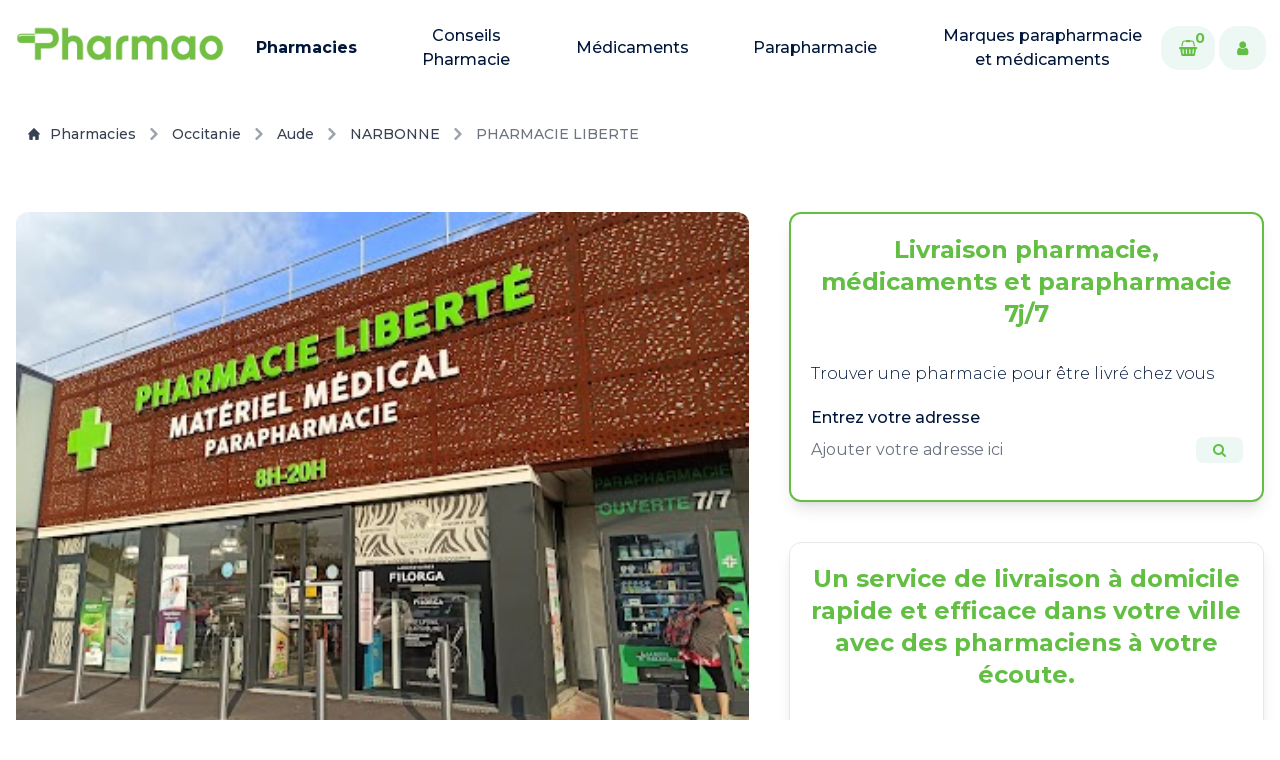

--- FILE ---
content_type: text/html; charset=UTF-8
request_url: https://www.pharmao.fr/pharmacies/occitanie/aude/narbonne/pharmacie-liberte
body_size: 11434
content:
<!doctype html>
<html lang="en">

<head>
    <meta charset="utf-8">
    <meta name="viewport" content="width=device-width, initial-scale=1">
    
        <meta name="robots" content="index, follow">
    
    <meta http-equiv="X-UA-Compatible" content="IE=edge">
    <meta name="language" content="English">

    <link rel="stylesheet" href="https://cdnjs.cloudflare.com/ajax/libs/font-awesome/4.7.0/css/font-awesome.min.css">

    <!-- google fonts -->
    <link rel="preconnect" href="https://fonts.googleapis.com">
    <link rel="preconnect" href="https://fonts.gstatic.com" crossorigin>
    <link href="https://fonts.googleapis.com/css2?family=Montserrat:ital,wght@0,100..900;1,100..900&display=swap" rel="stylesheet">

    <script src="https://ajax.googleapis.com/ajax/libs/jquery/3.2.1/jquery.min.js"></script>
    
    
    <!-- <link rel="apple-touch-icon" sizes="180x180" href="/assets/favicons/apple-touch-icon.png">
<link rel="icon" type="image/png" sizes="32x32" href="/assets/favicons/favicon-32x32.png">
<link rel="icon" type="image/png" sizes="16x16" href="/assets/favicons/favicon-16x16.png"> -->

<link rel="icon" type="image/png" sizes="16x16" href="/assets/favicons/pharmao/favicon.png">
<link rel="manifest" href="/site.webmanifest">

    <title>
    
        
    PHARMACIE LIBERTE NARBONNE | Livraison de médicaments et parapharmacie

    
</title>

<meta property="og:type" content="website" />


    <meta name="description" content="
    Commander et faites vous livrer avec PHARMACIE LIBERTE Adresse: 91 AVENUE DU GENERAL LECLERC; 11100 NARBONNE
">








 







    <meta property="og:site_name" content="Pharmao_vitrine" />


<meta property="og:locale" content="en_US" />


    <meta name="twitter:card" content="summary_large_image" />
    
    
    


    
    <link rel="preload" as="style" href="https://www.pharmao.fr/build/assets/tailwind-d54b0a0c.css" /><link rel="preload" as="style" href="https://www.pharmao.fr/build/assets/site-6c527891.css" /><link rel="preload" as="style" href="https://www.pharmao.fr/build/assets/custom-fd4f644c.css" /><link rel="modulepreload" href="https://www.pharmao.fr/build/assets/site-834d4e80.js" /><link rel="stylesheet" href="https://www.pharmao.fr/build/assets/tailwind-d54b0a0c.css" /><link rel="stylesheet" href="https://www.pharmao.fr/build/assets/site-6c527891.css" /><link rel="stylesheet" href="https://www.pharmao.fr/build/assets/custom-fd4f644c.css" /><script type="module" src="https://www.pharmao.fr/build/assets/site-834d4e80.js"></script>

    
        <script type="text/javascript">
            (function(c,l,a,r,i,t,y){
                c[a]=c[a]||function(){(c[a].q=c[a].q||[]).push(arguments)};
                t=l.createElement(r);t.async=1;t.src="https://www.clarity.ms/tag/"+i;
                y=l.getElementsByTagName(r)[0];y.parentNode.insertBefore(t,y);
            })(window, document, "clarity", "script", "lvfopbnh7l");
        </script>
    
    


    
        
    
    <style>

    </style>
</head>

<body class="flex flex-col justify-between min-h-screen font-body antialiased ">
    <div id="msg-alert-modal" class="hidden relative z-10" aria-labelledby="modal-title" role="dialog" aria-modal="true">

  <div class="fixed inset-0 bg-gray-500 bg-opacity-75 transition-opacity" aria-hidden="true"></div>

  <div class="fixed inset-0 z-10 w-screen overflow-y-auto">
    <div class="flex min-h-full items-end justify-center p-4 text-center sm:items-center sm:p-0">
      <div class="relative transform overflow-hidden rounded-lg bg-white text-left shadow-xl transition-all sm:my-8 sm:w-full sm:max-w-lg">
        
        <svg class="absolute right-3 top-3 h-5 w-5" fill="none" viewBox="0 0 24 24" stroke-width="1.5" stroke="currentColor" aria-hidden="true" onclick="$(`#msg-alert-modal`).hide();">
            <path stroke-linecap="round" stroke-linejoin="round" d="M6 18L18 6M6 6l12 12" />
        </svg>

        <div class="bg-white px-4 pb-4 pt-5 sm:p-6 sm:pb-4">
          <div class="sm:flex sm:items-start">
            
            <div class="mt-3 text-center sm:ml-4 sm:mt-0 sm:text-left">
              <div class="message mt-2">
                                                      </div>
            </div>
          </div>
        </div>

      </div>
    </div>
  </div>
</div>


    


<div class=" sticky top-0 z-50 transition ease-in-out duration-300"  x-data="{ isTop: $persist(false) }"
    :class="{ 'bg-white/90 backdrop-blur lg:bg-white/70 lg:backdrop-blur-md': isTop, 'bg-transparent': !isTop }"
    @scroll.window="isTop = (window.pageYOffset < 50) ? false : true" >
    <nav x-data="{ isOpen: false }" aria-labelledby="nav-heading" :aria-expanded="isOpen"
        class="container flex flex-wrap items-center py-6" :class="{ 'bg-white': isOpen }" @click.away="isOpen = false">

        
        <a class="xl:hidden" aria-label="logo" href="/">
            
                <img class="object-cover w-auto h-9"  height="100%" width="100%" src="/assets/cropped-logo_pharmao_seule-2048x434-(1).png" alt="logo">
            
        </a>

        
        <button :aria-expanded="isOpen" aria-controls="nav-list" aria-label="toggle menu" @click="isOpen = !isOpen"
            type="button" class="xl:hidden block px-2 ml-auto text-dark-900 focus:outline-none">
            <svg class="w-8 h-8 fill-current" xmlns="http://www.w3.org/2000/svg" viewBox="0 0 24 24"> <path x-show.transition="!isOpen" d="M3 8H21C21.2652 8 21.5196 7.89464 21.7071 7.70711C21.8946 7.51957 22 7.26522 22 7C22 6.73478 21.8946 6.48043 21.7071 6.29289C21.5196 6.10536 21.2652 6 21 6H3C2.73478 6 2.48043 6.10536 2.29289 6.29289C2.10536 6.48043 2 6.73478 2 7C2 7.26522 2.10536 7.51957 2.29289 7.70711C2.48043 7.89464 2.73478 8 3 8V8ZM21 16H3C2.73478 16 2.48043 16.1054 2.29289 16.2929C2.10536 16.4804 2 16.7348 2 17C2 17.2652 2.10536 17.5196 2.29289 17.7071C2.48043 17.8946 2.73478 18 3 18H21C21.2652 18 21.5196 17.8946 21.7071 17.7071C21.8946 17.5196 22 17.2652 22 17C22 16.7348 21.8946 16.4804 21.7071 16.2929C21.5196 16.1054 21.2652 16 21 16ZM21 11H3C2.73478 11 2.48043 11.1054 2.29289 11.2929C2.10536 11.4804 2 11.7348 2 12C2 12.2652 2.10536 12.5196 2.29289 12.7071C2.48043 12.8946 2.73478 13 3 13H21C21.2652 13 21.5196 12.8946 21.7071 12.7071C21.8946 12.5196 22 12.2652 22 12C22 11.7348 21.8946 11.4804 21.7071 11.2929C21.5196 11.1054 21.2652 11 21 11Z" /> <path x-show="isOpen" d="M12 2C6.49 2 2 6.49 2 12C2 17.51 6.49 22 12 22C17.51 22 22 17.51 22 12C22 6.49 17.51 2 12 2ZM15.36 14.3C15.65 14.59 15.65 15.07 15.36 15.36C15.21 15.51 15.02 15.58 14.83 15.58C14.64 15.58 14.45 15.51 14.3 15.36L12 13.06L9.7 15.36C9.55 15.51 9.36 15.58 9.17 15.58C8.98 15.58 8.79 15.51 8.64 15.36C8.35 15.07 8.35 14.59 8.64 14.3L10.94 12L8.64 9.7C8.35 9.41 8.35 8.93 8.64 8.64C8.93 8.35 9.41 8.35 9.7 8.64L12 10.94L14.3 8.64C14.59 8.35 15.07 8.35 15.36 8.64C15.65 8.93 15.65 9.41 15.36 9.7L13.06 12L15.36 14.3Z" /> </svg>
        </button>

        
        <div class="w-full grow xl:flex hidden xl:items-center xl:w-auto" :class="{ 'block': isOpen, 'hidden': !isOpen }">
            
            <a class="xl:block hidden mr-5" aria-label="logo" href="/">
                
                    <img class="object-cover w-auto xl:h-11 h-9"  height="100%" width="100%" src="/assets/cropped-logo_pharmao_seule-2048x434-(1).png" alt="logo">
                
            </a>

            <ul id="nav-list"
                class="justify-center items-center flex-1 pt-3 space-y-5 xl:space-y-0 xl:pt-0 list-reset xl:flex xl:space-x-10">
                
                    
                        <li>
                            <a class="flex flex-col font-heading text-center mx-3 mt-10 text-xl xl:text-base xl:my-0 border-b-2 pb-5 xl:border-0 xl:p-0 text-dark-950 font-bold"
                                href="/pharmacies" aria-label="Pharmacies" :class="isTop && '!text-dark-950'"
                                @click="isOpen = false">
                                Pharmacies
                            </a>
                        </li>
                    
                
                    
                        <li>
                            <a class="flex flex-col font-heading text-center mx-3 mt-10 text-xl xl:text-base xl:my-0 border-b-2 pb-5 xl:border-0 xl:p-0 text-dark-950 font-medium"
                                href="/conseil_pharmacie" aria-label="Conseils Pharmacie" :class="isTop && '!text-dark-950'"
                                @click="isOpen = false">
                                Conseils Pharmacie
                            </a>
                        </li>
                    
                
                    
                        <li>
                            <a class="flex flex-col font-heading text-center mx-3 mt-10 text-xl xl:text-base xl:my-0 border-b-2 pb-5 xl:border-0 xl:p-0 text-dark-950 font-medium"
                                href="/medicament" aria-label="Médicaments" :class="isTop && '!text-dark-950'"
                                @click="isOpen = false">
                                Médicaments
                            </a>
                        </li>
                    
                
                    
                        <li>
                            <a class="flex flex-col font-heading text-center mx-3 mt-10 text-xl xl:text-base xl:my-0 border-b-2 pb-5 xl:border-0 xl:p-0 text-dark-950 font-medium"
                                href="/parapharmacie" aria-label="Parapharmacie" :class="isTop && '!text-dark-950'"
                                @click="isOpen = false">
                                Parapharmacie
                            </a>
                        </li>
                    
                
                    
                        <li>
                            <a class="flex flex-col font-heading text-center mx-3 mt-10 text-xl xl:text-base xl:my-0 border-b-2 pb-5 xl:border-0 xl:p-0 text-dark-950 font-medium"
                                href="/marque" aria-label="Marques parapharmacie et médicaments" :class="isTop && '!text-dark-950'"
                                @click="isOpen = false">
                                Marques parapharmacie et médicaments
                            </a>
                        </li>
                    
                
            </ul>

            
                
            
                
            
                
            
                
            
                
            

            

            <div class="flex md:pl-2 max-lg:ml-3 max-lg:mt-12 max-lg:mb-6">
                <a class="relative px-4 py-3 mr-2 rounded-2xl font-bold font-heading inline-flex items-center justify-center transition-all duration-300 ease-in-out text-brand-950 bg-dark-90 ring-2 ring-brand-200 hover:ring-brand-950"
                    href="#!" aria-label="Cart">
                    <i class="fa fa-shopping-basket fa-md text-brand-950" aria-hidden="true"></i>
                    <span class="absolute top-0 right-2 text-sm">0</span>
                </a>
                <a class="px-4 py-3 rounded-2xl font-bold font-heading inline-flex items-center justify-center transition-all duration-300 ease-in-out text-brand-950 bg-dark-90 ring-2 ring-brand-200 hover:ring-brand-950"
                    href="https://www.pharmao.fr/login" aria-label="User">
                    <i class="fa fa-user fa-md text-brand-950" aria-hidden="true"></i>
                </a>
            </div>
        </div>
    </nav>
</div>
    










<nav class="flex" aria-label="Breadcrumb">
    <ol class="lg:flex items-center space-x-1 md:space-x-2 rtl:space-x-reverse p-7">
        <li class="inline-flex items-center">
            <a href="https://www.pharmao.fr/pharmacies" class="inline-flex items-center text-sm font-medium text-gray-700 hover:text-brand-950 dark:text-gray-400 dark:hover:text-white">
            <svg class="w-3 h-3 me-2.5" aria-hidden="true" xmlns="http://www.w3.org/2000/svg" fill="currentColor" viewBox="0 0 20 20">
                <path d="m19.707 9.293-2-2-7-7a1 1 0 0 0-1.414 0l-7 7-2 2a1 1 0 0 0 1.414 1.414L2 10.414V18a2 2 0 0 0 2 2h3a1 1 0 0 0 1-1v-4a1 1 0 0 1 1-1h2a1 1 0 0 1 1 1v4a1 1 0 0 0 1 1h3a2 2 0 0 0 2-2v-7.586l.293.293a1 1 0 0 0 1.414-1.414Z"/>
            </svg>
                Pharmacies
            </a>
        </li>
        <li>
            <div class="flex items-center">
                <svg class="rtl:rotate-180 w-3 h-3 text-gray-400 mx-1" aria-hidden="true" xmlns="http://www.w3.org/2000/svg" fill="none" viewBox="0 0 6 10">
                    <path stroke="currentColor" stroke-linecap="round" stroke-linejoin="round" stroke-width="2" d="m1 9 4-4-4-4"/>
                </svg>
                <a href="https://www.pharmao.fr/pharmacies/occitanie" class="ms-1 text-sm font-medium text-gray-700 hover:text-brand-950 md:ms-2 dark:text-gray-400 dark:hover:text-white">
                    Occitanie
                </a>
            </div>
        </li>
        <li>
            <div class="flex items-center">
                <svg class="rtl:rotate-180 w-3 h-3 text-gray-400 mx-1" aria-hidden="true" xmlns="http://www.w3.org/2000/svg" fill="none" viewBox="0 0 6 10">
                    <path stroke="currentColor" stroke-linecap="round" stroke-linejoin="round" stroke-width="2" d="m1 9 4-4-4-4"/>
                </svg>
                <a href="https://www.pharmao.fr/pharmacies/occitanie/aude" class="ms-1 text-sm font-medium text-gray-700 hover:text-brand-950 md:ms-2 dark:text-gray-400 dark:hover:text-white">
                    Aude
                </a>
            </div>
        </li>
        <li>
            <div class="flex items-center">
                <svg class="rtl:rotate-180 w-3 h-3 text-gray-400 mx-1" aria-hidden="true" xmlns="http://www.w3.org/2000/svg" fill="none" viewBox="0 0 6 10">
                    <path stroke="currentColor" stroke-linecap="round" stroke-linejoin="round" stroke-width="2" d="m1 9 4-4-4-4"/>
                </svg>
                <a href="https://www.pharmao.fr/pharmacies/occitanie/aude/narbonne" class="ms-1 text-sm font-medium text-gray-700 hover:text-brand-950 md:ms-2 dark:text-gray-400 dark:hover:text-white">
                    NARBONNE
                </a>
            </div>
        </li>

        <li aria-current="page">
            <div class="flex items-center">
                <svg class="rtl:rotate-180 w-3 h-3 text-gray-400 mx-1" aria-hidden="true" xmlns="http://www.w3.org/2000/svg" fill="none" viewBox="0 0 6 10">
                    <path stroke="currentColor" stroke-linecap="round" stroke-linejoin="round" stroke-width="2" d="m1 9 4-4-4-4"/>
                </svg>
                <span class="ms-1 text-sm font-medium text-gray-500 md:ms-2 dark:text-gray-400">
                    PHARMACIE LIBERTE
                </span>
            </div>
        </li>
    </ol>
</nav>

<div class="container pt-10">
    <div class="grid lg:grid-cols-5 gap-10">
        <div class="lg:col-span-3">
            
            <div class="lg:min-h-[400px]">
                <!-- <img class="object-cover w-full rounded-xl aspect-video" src="/assets/grande-pharmacie-saint-sorlin-1-1-1.jpg" alt=""> -->
                <img class="object-cover w-full rounded-xl aspect-video" fetchpriority="high" src="https://annuaire.pharmao.fr/img/pharmacies/1312.jpg" alt="" height="100%" width="100%">
                
                <h1 class="font-bold font-heading text-3xl md:text-4xl lg:text-5xl leading-10 lg:leading-[56px] text-brand-950 my-6">
                    PHARMACIE LIBERTE NARBONNE
                </h1>

                

            </div>
            
            
                <div class="p-10 rounded-xl shadow-lg">
                    <h2 class="font-bold font-heading [&>i]:font-sans [&>i]:font-medium text-[28px] md:text-3xl leading-10 text-dark-950 my-6">
                        Présentation de la pharmacie :
                    </h2>
                    Bienvenue à la Pharmacie Liberté . La pharmacie propose une large variété de produits de phytothérapie, de
              parapharmacie, d'aromathérapie, de médicaments (homéopathie ainsi que des produits
              vétérinaires, médicaments sur ordonnance ou non) au prix le plus bas. <br /><br />
               L'objectif de notre pharmacie est de rendre la santé accessible à tous avec trois engagements
              principaux : des prix abordables tous les jours sur la parapharmacie, un large choix de produits
              pour trouver le bon produit et garantir la disponibilité des médicaments prescrits par les médecins
              et enfin la qualité de nos conseils pour vous fournir le meilleur service possible en tant que
              pharmaciens. <br /><br />
               Visitez notre site web pour obtenir nos coordonnées ainsi que les horaires de l’officine et autres
              services comme: Scan de l’ordonnance, Click&Collect, matériel médical, livraison de
              médicaments à domicile, vaccination, téléconsultation.... <br />
               Notre site vous propose tout ce que nous vendons au prix le plus bas : les plus grandes marques
              de dermatologie, comme Avène, La Roche Posay, Uriage, Bioderma, des produits cosmétiques et
              de beauté comme Nuxe, Caudalie, Lierac, Filorga, un large choix de compléments alimentaires
              d'hygiène, de régime et de minceur, des produits pour les mamans et les bébés : pansements de
              premiers soins et masques chirurgicaux, anti-moustiques... Précurseur du bien-être et de la santé,
              vous trouverez également un vaste choix de produits biologiques et naturels tels que Cattier,
              Weleda, Sanoflore. Notre équipe de pharmaciens est toujours à votre disposition pour vous aider.
                </div>
            

            
                <div class="p-10 rounded-xl shadow-lg mt-10">
                    <h2 class="font-bold font-heading [&>i]:font-sans [&>i]:font-medium text-[28px] md:text-3xl leading-10 text-dark-950 my-6">
                        Equipe de pharmaciens :
                    </h2>
                    Michel Gamundi, Laurie Alexa Julie Lissarre, Claire Emma Berthe Cassafieres
                </div>
            

            <div class="grid md:grid-cols-2 gap-10 pt-10">
                <div class="rounded-xl shadow-lg p-5">
                    <p class="font-bold font-heading [&>i]:font-sans [&>i]:font-medium text-xl leading-6 text-dark-950 my-6">
                        Adresse :
                    </p>
                    <p class="text-sm">
                        91 AVENUE DU GENERAL LECLERC; 11100 NARBONNE
                    </p>
                </div>

                <div class="rounded-xl shadow-lg p-5">
                    <p class="font-bold font-heading [&>i]:font-sans [&>i]:font-medium text-xl leading-6 text-dark-950 my-6">
                        Information :
                    </p>
                    <div class="mb-2">
                        <p class="font-body text-sm leading-[22px] text-dark-950 font-medium">
Forme juridique :
</p>

                        <p class="text-sm">
                            Société d'exercice libéral par action simplifiée
                        </p>
                    </div>
                    <div class="flex items-center gap-3 mb-2">
                        <p class="font-body text-sm leading-[22px] text-dark-950 font-medium">
Siret :
</p>

                        <p class="text-sm">
                            33456805200024
                        </p>
                    </div>

                    <div class="flex items-center gap-3 mb-2">
                        <p class="font-body text-sm leading-[22px] text-dark-950 font-medium">
N° TVA Intra :
</p>

                        <p class="text-sm">
                            FR63334568052
                        </p>
                    </div>

                    <div class="flex items-center gap-3">
                        <p class="font-body text-sm leading-[22px] text-dark-950 font-medium">
Creation  :
</p>

                        <p class="text-sm">
                            30 octobre 2017
                        </p>
                    </div>
                </div>
            </div>
            <div class="grid md:grid-cols-2 gap-10 pt-10">
                <div class="rounded-xl shadow-lg p-5">
                    <p class="font-bold font-heading [&>i]:font-sans [&>i]:font-medium text-xl leading-6 text-dark-950 my-6">
                        Contact :
                    </p>

                    

                    <div class="flex items-center gap-3 mb-3">
                        <p class="font-body text-sm leading-[22px] text-dark-950 font-medium">
Tel :
</p>

                        <p class="text-sm">
                            0 46 84 22 51
                        </p>
                    </div>
                    
                    
                </div>

                
                    <div class="rounded-xl shadow-lg p-5">
                        <p class="font-bold font-heading [&>i]:font-sans [&>i]:font-medium text-xl leading-6 text-dark-950 my-6">
                            Services :
                        </p>
                        <p>
                            Accès PMR (parking, entrée adaptée) , livraison à domicile , livraison à domicile le jour même
                            Dépistage  Covid  -19

Téléconsultation

Bilan  de  médication
                        </p>
                    </div>
                
            </div>

            

            <div class="mt-10">
                <h2 class="font-bold font-heading [&>i]:font-sans [&>i]:font-medium text-[28px] md:text-3xl leading-10 text-dark-950 mb-10">
                    FAQ :
                </h2>
                <div>
                    
                        <div x-data="{ open: false }" x-cloak class="relative mb-8 ml-2 last:mb-0 bg-brand-200 rounded-2xl">
                            <button x-on:click="open = ! open"
                                class="flex items-center justify-between w-full p-3 text-lg font-medium text-left -translate-x-2 -translate-y-2 border bg-dark-90 text-dark-900 border-dark-900"
                                :class="open ? 'rounded-t-2xl' : 'rounded-2xl delay-500 duration-700'">
                                
                                Quelle est l’adresse de Pharmacie Liberté ?
                                
                                <svg class="w-5 h-5 duration-700 shrink-0 stroke-dark-950 ease-in-out transform" x-bind:class="open ? '-rotate-90' : 'rotate-90'" xmlns="http://www.w3.org/2000/svg" fill="none" viewBox="0 0 20 20"><path stroke-linecap="round" stroke-linejoin="round" stroke-miterlimit="10" stroke-width="1.5" d="m12.5 16.6-5.434-5.433a1.655 1.655 0 0 1 0-2.333L12.5 3.4"/></svg>
                            </button>
                    
                            <div x-cloak x-show="open" x-collapse.duration.600ms
                                class="w-full px-4 text-left -translate-x-2 -translate-y-2 bg-white border-b border-x border-dark-900 rounded-b-2xl">
                            
                                <p class="font-body text-base leading-[24px] text-dark-600 font-light py-3 mb-2">
L’adresse de Pharmacie Liberté 91 Avenue du General Leclerc;
 11100 Narbonne
</p>

                            </div>
                        </div>
                    
                    
                        <div x-data="{ open: false }" x-cloak class="relative mb-8 ml-2 last:mb-0 bg-brand-200 rounded-2xl">
                            <button x-on:click="open = ! open"
                                class="flex items-center justify-between w-full p-3 text-lg font-medium text-left -translate-x-2 -translate-y-2 border bg-dark-90 text-dark-900 border-dark-900"
                                :class="open ? 'rounded-t-2xl' : 'rounded-2xl delay-500 duration-700'">
                                
                                Quels sont les horaires d’ouverture de Pharmacie Liberté ?
                                
                                <svg class="w-5 h-5 duration-700 shrink-0 stroke-dark-950 ease-in-out transform" x-bind:class="open ? '-rotate-90' : 'rotate-90'" xmlns="http://www.w3.org/2000/svg" fill="none" viewBox="0 0 20 20"><path stroke-linecap="round" stroke-linejoin="round" stroke-miterlimit="10" stroke-width="1.5" d="m12.5 16.6-5.434-5.433a1.655 1.655 0 0 1 0-2.333L12.5 3.4"/></svg>
                            </button>
                    
                            <div x-cloak x-show="open" x-collapse.duration.600ms
                                class="w-full px-4 text-left -translate-x-2 -translate-y-2 bg-white border-b border-x border-dark-900 rounded-b-2xl">
                            
                                <p class="font-body text-base leading-[24px] text-dark-600 font-light py-3 mb-2">
Pharmacie Liberté est ouvert:<ul><li>Lundi : 08h30 - 20h00</li><li>Mardi : 08h30 - 20h00</li><li>Mercredi : 08h30 - 20h00</li><li>Vendredi : 08h30 - 20h00</li><li>Samedi : 09h00 - 16h30</li><li>Dimanche: </li></ul>
</p>

                            </div>
                        </div>
                    
                    
                        <div x-data="{ open: false }" x-cloak class="relative mb-8 ml-2 last:mb-0 bg-brand-200 rounded-2xl">
                            <button x-on:click="open = ! open"
                                class="flex items-center justify-between w-full p-3 text-lg font-medium text-left -translate-x-2 -translate-y-2 border bg-dark-90 text-dark-900 border-dark-900"
                                :class="open ? 'rounded-t-2xl' : 'rounded-2xl delay-500 duration-700'">
                                
                                Quels sont les services de la Pharmacie Liberté ?
                                
                                <svg class="w-5 h-5 duration-700 shrink-0 stroke-dark-950 ease-in-out transform" x-bind:class="open ? '-rotate-90' : 'rotate-90'" xmlns="http://www.w3.org/2000/svg" fill="none" viewBox="0 0 20 20"><path stroke-linecap="round" stroke-linejoin="round" stroke-miterlimit="10" stroke-width="1.5" d="m12.5 16.6-5.434-5.433a1.655 1.655 0 0 1 0-2.333L12.5 3.4"/></svg>
                            </button>
                    
                            <div x-cloak x-show="open" x-collapse.duration.600ms
                                class="w-full px-4 text-left -translate-x-2 -translate-y-2 bg-white border-b border-x border-dark-900 rounded-b-2xl">
                            
                                <p class="font-body text-base leading-[24px] text-dark-600 font-light py-3 mb-2">

</p>

                            </div>
                        </div>
                    
                    
                        <div x-data="{ open: false }" x-cloak class="relative mb-8 ml-2 last:mb-0 bg-brand-200 rounded-2xl">
                            <button x-on:click="open = ! open"
                                class="flex items-center justify-between w-full p-3 text-lg font-medium text-left -translate-x-2 -translate-y-2 border bg-dark-90 text-dark-900 border-dark-900"
                                :class="open ? 'rounded-t-2xl' : 'rounded-2xl delay-500 duration-700'">
                                
                                Est-ce que la Pharmacie Liberté propose la livraison de médicaments à domicile ?
                                
                                <svg class="w-5 h-5 duration-700 shrink-0 stroke-dark-950 ease-in-out transform" x-bind:class="open ? '-rotate-90' : 'rotate-90'" xmlns="http://www.w3.org/2000/svg" fill="none" viewBox="0 0 20 20"><path stroke-linecap="round" stroke-linejoin="round" stroke-miterlimit="10" stroke-width="1.5" d="m12.5 16.6-5.434-5.433a1.655 1.655 0 0 1 0-2.333L12.5 3.4"/></svg>
                            </button>
                    
                            <div x-cloak x-show="open" x-collapse.duration.600ms
                                class="w-full px-4 text-left -translate-x-2 -translate-y-2 bg-white border-b border-x border-dark-900 rounded-b-2xl">
                            
                                <p class="font-body text-base leading-[24px] text-dark-600 font-light py-3 mb-2">
Oui, la Pharmacie Liberté propose la livraison de médicaments à domicile, vous pouvez les contacter par téléphone pour leur demander s’ils peuvent vous livrer à domicile avec Pharmao.
</p>

                            </div>
                        </div>
                    
                    
                        <div x-data="{ open: false }" x-cloak class="relative mb-8 ml-2 last:mb-0 bg-brand-200 rounded-2xl">
                            <button x-on:click="open = ! open"
                                class="flex items-center justify-between w-full p-3 text-lg font-medium text-left -translate-x-2 -translate-y-2 border bg-dark-90 text-dark-900 border-dark-900"
                                :class="open ? 'rounded-t-2xl' : 'rounded-2xl delay-500 duration-700'">
                                
                                Comment se faire livrer des médicaments à domicile ?
                                
                                <svg class="w-5 h-5 duration-700 shrink-0 stroke-dark-950 ease-in-out transform" x-bind:class="open ? '-rotate-90' : 'rotate-90'" xmlns="http://www.w3.org/2000/svg" fill="none" viewBox="0 0 20 20"><path stroke-linecap="round" stroke-linejoin="round" stroke-miterlimit="10" stroke-width="1.5" d="m12.5 16.6-5.434-5.433a1.655 1.655 0 0 1 0-2.333L12.5 3.4"/></svg>
                            </button>
                    
                            <div x-cloak x-show="open" x-collapse.duration.600ms
                                class="w-full px-4 text-left -translate-x-2 -translate-y-2 bg-white border-b border-x border-dark-900 rounded-b-2xl">
                            
                                <p class="font-body text-base leading-[24px] text-dark-600 font-light py-3 mb-2">
La Pharmacie Liberté préparera votre commande puis un livreur Pharmao viendra vous livrer directement à votre domicile.
</p>

                            </div>
                        </div>
                    
                    
                        <div x-data="{ open: false }" x-cloak class="relative mb-8 ml-2 last:mb-0 bg-brand-200 rounded-2xl">
                            <button x-on:click="open = ! open"
                                class="flex items-center justify-between w-full p-3 text-lg font-medium text-left -translate-x-2 -translate-y-2 border bg-dark-90 text-dark-900 border-dark-900"
                                :class="open ? 'rounded-t-2xl' : 'rounded-2xl delay-500 duration-700'">
                                
                                Quels sont les moyens de paiement acceptés par Pharmacie Liberté ?
                                
                                <svg class="w-5 h-5 duration-700 shrink-0 stroke-dark-950 ease-in-out transform" x-bind:class="open ? '-rotate-90' : 'rotate-90'" xmlns="http://www.w3.org/2000/svg" fill="none" viewBox="0 0 20 20"><path stroke-linecap="round" stroke-linejoin="round" stroke-miterlimit="10" stroke-width="1.5" d="m12.5 16.6-5.434-5.433a1.655 1.655 0 0 1 0-2.333L12.5 3.4"/></svg>
                            </button>
                    
                            <div x-cloak x-show="open" x-collapse.duration.600ms
                                class="w-full px-4 text-left -translate-x-2 -translate-y-2 bg-white border-b border-x border-dark-900 rounded-b-2xl">
                            
                                <p class="font-body text-base leading-[24px] text-dark-600 font-light py-3 mb-2">
La Pharmacie Liberté accepte les moyens de paiements suivants: Chèque, espèces et carte bancaire.
</p>

                            </div>
                        </div>
                    
                    
                        <div x-data="{ open: false }" x-cloak class="relative mb-8 ml-2 last:mb-0 bg-brand-200 rounded-2xl">
                            <button x-on:click="open = ! open"
                                class="flex items-center justify-between w-full p-3 text-lg font-medium text-left -translate-x-2 -translate-y-2 border bg-dark-90 text-dark-900 border-dark-900"
                                :class="open ? 'rounded-t-2xl' : 'rounded-2xl delay-500 duration-700'">
                                
                                Est-ce que la Pharmacie Liberté accepte la carte vitale ?
                                
                                <svg class="w-5 h-5 duration-700 shrink-0 stroke-dark-950 ease-in-out transform" x-bind:class="open ? '-rotate-90' : 'rotate-90'" xmlns="http://www.w3.org/2000/svg" fill="none" viewBox="0 0 20 20"><path stroke-linecap="round" stroke-linejoin="round" stroke-miterlimit="10" stroke-width="1.5" d="m12.5 16.6-5.434-5.433a1.655 1.655 0 0 1 0-2.333L12.5 3.4"/></svg>
                            </button>
                    
                            <div x-cloak x-show="open" x-collapse.duration.600ms
                                class="w-full px-4 text-left -translate-x-2 -translate-y-2 bg-white border-b border-x border-dark-900 rounded-b-2xl">
                            
                                <p class="font-body text-base leading-[24px] text-dark-600 font-light py-3 mb-2">
Oui, la Pharmacie Liberté accepte la carte vitale.
</p>

                            </div>
                        </div>
                    
                    
                        <div x-data="{ open: false }" x-cloak class="relative mb-8 ml-2 last:mb-0 bg-brand-200 rounded-2xl">
                            <button x-on:click="open = ! open"
                                class="flex items-center justify-between w-full p-3 text-lg font-medium text-left -translate-x-2 -translate-y-2 border bg-dark-90 text-dark-900 border-dark-900"
                                :class="open ? 'rounded-t-2xl' : 'rounded-2xl delay-500 duration-700'">
                                
                                Quelles sont les langues parlées par la Pharmacie Liberté ?
                                
                                <svg class="w-5 h-5 duration-700 shrink-0 stroke-dark-950 ease-in-out transform" x-bind:class="open ? '-rotate-90' : 'rotate-90'" xmlns="http://www.w3.org/2000/svg" fill="none" viewBox="0 0 20 20"><path stroke-linecap="round" stroke-linejoin="round" stroke-miterlimit="10" stroke-width="1.5" d="m12.5 16.6-5.434-5.433a1.655 1.655 0 0 1 0-2.333L12.5 3.4"/></svg>
                            </button>
                    
                            <div x-cloak x-show="open" x-collapse.duration.600ms
                                class="w-full px-4 text-left -translate-x-2 -translate-y-2 bg-white border-b border-x border-dark-900 rounded-b-2xl">
                            
                                <p class="font-body text-base leading-[24px] text-dark-600 font-light py-3 mb-2">
Les langues qui peuvent être parlées avec la Pharmacie Liberté sont les suivantes: Français et Anglais.
</p>

                            </div>
                        </div>
                    
                    
                        <div x-data="{ open: false }" x-cloak class="relative mb-8 ml-2 last:mb-0 bg-brand-200 rounded-2xl">
                            <button x-on:click="open = ! open"
                                class="flex items-center justify-between w-full p-3 text-lg font-medium text-left -translate-x-2 -translate-y-2 border bg-dark-90 text-dark-900 border-dark-900"
                                :class="open ? 'rounded-t-2xl' : 'rounded-2xl delay-500 duration-700'">
                                
                                Est-ce que la Pharmacie Liberté accepte des nouveaux patients ?
                                
                                <svg class="w-5 h-5 duration-700 shrink-0 stroke-dark-950 ease-in-out transform" x-bind:class="open ? '-rotate-90' : 'rotate-90'" xmlns="http://www.w3.org/2000/svg" fill="none" viewBox="0 0 20 20"><path stroke-linecap="round" stroke-linejoin="round" stroke-miterlimit="10" stroke-width="1.5" d="m12.5 16.6-5.434-5.433a1.655 1.655 0 0 1 0-2.333L12.5 3.4"/></svg>
                            </button>
                    
                            <div x-cloak x-show="open" x-collapse.duration.600ms
                                class="w-full px-4 text-left -translate-x-2 -translate-y-2 bg-white border-b border-x border-dark-900 rounded-b-2xl">
                            
                                <p class="font-body text-base leading-[24px] text-dark-600 font-light py-3 mb-2">
Oui, la Pharmacie Liberté accepte des nouveaux patients.
</p>

                            </div>
                        </div>
                    
                    
                        <div x-data="{ open: false }" x-cloak class="relative mb-8 ml-2 last:mb-0 bg-brand-200 rounded-2xl">
                            <button x-on:click="open = ! open"
                                class="flex items-center justify-between w-full p-3 text-lg font-medium text-left -translate-x-2 -translate-y-2 border bg-dark-90 text-dark-900 border-dark-900"
                                :class="open ? 'rounded-t-2xl' : 'rounded-2xl delay-500 duration-700'">
                                
                                Est-ce que la Pharmacie Liberté propose la téléconsultation et pour quels motifs ?
                                
                                <svg class="w-5 h-5 duration-700 shrink-0 stroke-dark-950 ease-in-out transform" x-bind:class="open ? '-rotate-90' : 'rotate-90'" xmlns="http://www.w3.org/2000/svg" fill="none" viewBox="0 0 20 20"><path stroke-linecap="round" stroke-linejoin="round" stroke-miterlimit="10" stroke-width="1.5" d="m12.5 16.6-5.434-5.433a1.655 1.655 0 0 1 0-2.333L12.5 3.4"/></svg>
                            </button>
                    
                            <div x-cloak x-show="open" x-collapse.duration.600ms
                                class="w-full px-4 text-left -translate-x-2 -translate-y-2 bg-white border-b border-x border-dark-900 rounded-b-2xl">
                            
                                <p class="font-body text-base leading-[24px] text-dark-600 font-light py-3 mb-2">
Oui, la Pharmacie Liberté propose la téléconsultation pour les motifs suivants: Consultation vidéo de nouveaux patients, Consultation vidéo pour le suivi des patients.
</p>

                            </div>
                        </div>
                    
                </div>
            </div>
        </div>

        <div class="lg:col-span-2 rounded-xl">
            
            <div class="sticky top-24">
                <div class="rounded-xl border-2 border-brand-950 shadow-lg p-5 min-h-[290px]">
                    <p class="font-bold font-heading [&>i]:font-sans [&>i]:font-medium text-2xl leading-8 text-brand-950 text-center mb-5">
                        Livraison pharmacie, médicaments et parapharmacie 7j/7
                    </p>

                    <p class="font-body text-base leading-[24px] text-dark-950 font-light py-3 mb-2">
Trouver une pharmacie pour être livré chez vous
</p>


                    <form id="search-address">
                        <p class="font-body text-base leading-[24px] text-dark-950 font-medium mb-2">
Entrez votre adresse
</p>

                        <div class="form-group relative">
                            <input type="hidden" name="place_id" />

                            <input type="text" autocomplete="off" name="address_search"
                                class="block w-full border-1 border-gray-300 rounded focus:ring-1 focus:ring-brand-950 focus:border-brand-950"
                                required placeholder="Ajouter votre adresse ici" />
                            <div class="absolute inset-y-0 right-0">
                                <button type="button" id="btn-search-address" class="flex items-center h-full rounded-md border-0 py-0 px-4 cursor-pointer sm:text-sm transition-all duration-300 ease-in-out text-brand-950 bg-dark-90 ring-1 ring-brand-200 hover:ring-brand-950">
                                        <i class="fa fa-search"></i>
                                </button>
                            </div>
        
                            <table class="table absolute">
                                <tbody id="address-rows">
        
                                </tbody>
                            </table>
                        </div>
                    </form>

                    
                </div>
    
                <div class="rounded-xl border shadow-lg mt-10 p-5 min-h-[480px]">
                    <p class="font-bold font-heading [&>i]:font-sans [&>i]:font-medium text-2xl leading-8 text-brand-950 text-center mb-5">
                        Un service de livraison à domicile rapide et efficace dans votre ville avec des pharmaciens à votre écoute.
                    </p>

                    <div class="flex justify-center">
                        <img class="h-[210px] w-[200px]" height="100%" width="100%" src="/assets/images/pharmao/web_app_qr.png" alt="app-qr">
                    </div>

                    <div class="mt-10">
                        <div class="flex gap-2 justify-center ">
                            <a href="https://apps.apple.com/fr/app/pharmao-livraison-pharmacie/id700889213" target="_blank">
                                <img src="/assets/images/pharmao/appstore-2-x.png" alt="ios-img" height="100%" width="100%">
                            </a>
                            <a href="https://play.google.com/store/apps/details?id=fr.france.pharmao" target="_blank">
                                <img src="/assets/images/pharmao/google-play-2-x.png" alt="android-img" height="100%" width="100%">
                            </a>
                        </div>
                    </div>               
                </div>
            </div>
        </div>
    </div>

    <div class="pt-20">
        <h2 class="font-bold font-heading [&>i]:font-sans [&>i]:font-medium text-3xl md:text-4xl lg:text-5xl leading-10 lg:leading-[56px] text-brand-950 text-center mb-6 border rounded bg-white p-5">
    Autres régions
</h2>

        <div class="text-start">
            
                <a href="/pharmacies/auvergne-rhone-alpes" target="" class="px-8 py-3 rounded-2xl font-bold font-heading inline-flex items-center justify-center transition-all duration-300 ease-in-out text-brand-950 bg-dark-90 ring-2 ring-brand-200 hover:ring-brand-950 m-2">
        <h2>Pharmacies Auvergne-Rhône-Alpes</h2>
    </a>

            
                <a href="/pharmacies/bourgogne-franche-comte" target="" class="px-8 py-3 rounded-2xl font-bold font-heading inline-flex items-center justify-center transition-all duration-300 ease-in-out text-brand-950 bg-dark-90 ring-2 ring-brand-200 hover:ring-brand-950 m-2">
        <h2>Pharmacies Bourgogne-Franche-Comté</h2>
    </a>

            
                <a href="/pharmacies/grand-est" target="" class="px-8 py-3 rounded-2xl font-bold font-heading inline-flex items-center justify-center transition-all duration-300 ease-in-out text-brand-950 bg-dark-90 ring-2 ring-brand-200 hover:ring-brand-950 m-2">
        <h2>Pharmacies Grand-Est</h2>
    </a>

            
                <a href="/pharmacies/centre-val-de-loire" target="" class="px-8 py-3 rounded-2xl font-bold font-heading inline-flex items-center justify-center transition-all duration-300 ease-in-out text-brand-950 bg-dark-90 ring-2 ring-brand-200 hover:ring-brand-950 m-2">
        <h2>Pharmacies Centre-Val de Loire</h2>
    </a>

            
                <a href="/pharmacies/hauts-de-france" target="" class="px-8 py-3 rounded-2xl font-bold font-heading inline-flex items-center justify-center transition-all duration-300 ease-in-out text-brand-950 bg-dark-90 ring-2 ring-brand-200 hover:ring-brand-950 m-2">
        <h2>Pharmacies Hauts-de-France</h2>
    </a>

            
                <a href="/pharmacies/provence-alpes-cote-d-azur" target="" class="px-8 py-3 rounded-2xl font-bold font-heading inline-flex items-center justify-center transition-all duration-300 ease-in-out text-brand-950 bg-dark-90 ring-2 ring-brand-200 hover:ring-brand-950 m-2">
        <h2>Pharmacies Provence-Alpes-Côte d'Azur</h2>
    </a>

            
                <a href="/pharmacies/occitanie" target="" class="px-8 py-3 rounded-2xl font-bold font-heading inline-flex items-center justify-center transition-all duration-300 ease-in-out text-brand-950 bg-dark-90 ring-2 ring-brand-200 hover:ring-brand-950 m-2">
        <h2>Pharmacies Occitanie</h2>
    </a>

            
                <a href="/pharmacies/nouvelle-aquitaine" target="" class="px-8 py-3 rounded-2xl font-bold font-heading inline-flex items-center justify-center transition-all duration-300 ease-in-out text-brand-950 bg-dark-90 ring-2 ring-brand-200 hover:ring-brand-950 m-2">
        <h2>Pharmacies Nouvelle-Aquitaine</h2>
    </a>

            
                <a href="/pharmacies/ile-de-france" target="" class="px-8 py-3 rounded-2xl font-bold font-heading inline-flex items-center justify-center transition-all duration-300 ease-in-out text-brand-950 bg-dark-90 ring-2 ring-brand-200 hover:ring-brand-950 m-2">
        <h2>Pharmacies Île-de-France</h2>
    </a>

            
                <a href="/pharmacies/normandie" target="" class="px-8 py-3 rounded-2xl font-bold font-heading inline-flex items-center justify-center transition-all duration-300 ease-in-out text-brand-950 bg-dark-90 ring-2 ring-brand-200 hover:ring-brand-950 m-2">
        <h2>Pharmacies Normandie</h2>
    </a>

            
                <a href="/pharmacies/corse" target="" class="px-8 py-3 rounded-2xl font-bold font-heading inline-flex items-center justify-center transition-all duration-300 ease-in-out text-brand-950 bg-dark-90 ring-2 ring-brand-200 hover:ring-brand-950 m-2">
        <h2>Pharmacies Corse</h2>
    </a>

            
                <a href="/pharmacies/bretagne" target="" class="px-8 py-3 rounded-2xl font-bold font-heading inline-flex items-center justify-center transition-all duration-300 ease-in-out text-brand-950 bg-dark-90 ring-2 ring-brand-200 hover:ring-brand-950 m-2">
        <h2>Pharmacies Bretagne</h2>
    </a>

            
                <a href="/pharmacies/pays-de-la-loire" target="" class="px-8 py-3 rounded-2xl font-bold font-heading inline-flex items-center justify-center transition-all duration-300 ease-in-out text-brand-950 bg-dark-90 ring-2 ring-brand-200 hover:ring-brand-950 m-2">
        <h2>Pharmacies Pays de la Loire</h2>
    </a>

            
        </div>
    </div>
    <div class="pt-20">
        <h2 class="font-bold font-heading [&>i]:font-sans [&>i]:font-medium text-3xl md:text-4xl lg:text-5xl leading-10 lg:leading-[56px] text-brand-950 text-center mb-6 border rounded bg-white p-5">
    Autres pharmacies
</h2>

        <div id="pharmacies" class="grid xl:grid-cols-3 md:grid-cols-2 grid-cols-1 gap-8 pt-10">
            
                <a href="/pharmacies/occitanie/aude/narbonne/selarl-combettes-chevillard" class="">
                    <div class="post-card border py-5 md:px-0 px-3 flex justify-center h-full">
                        <div class="md:w-4/5">
                            <div class="">
                                <div class="mb-2">
                                    <img fetchpriority="low" src="https://annuaire.pharmao.fr/img/pharmacies/1296.jpg" class="rounded-lg object-cover w-full h-[200px]" alt="">
                                </div>
                                <h2 class="font-bold font-heading text-xl leading-2 text-dark-950 mb-2">
                                    SELARL COMBETTES-CHEVILLARD
                                </h6>

                                <p class="font-body text-base leading-[24px] text-dark-800 font-normal">
                                    70 RTE DEPARTEMENTALE 6009; CENTRE COMMERCIAL GEANT CASINO; 11100 NARBONNE
                                </p>
                            </div>
                        </div>
                    </div>
                </a>
            
                <a href="/pharmacies/occitanie/aude/narbonne/pharmacie-de-la-poste" class="">
                    <div class="post-card border py-5 md:px-0 px-3 flex justify-center h-full">
                        <div class="md:w-4/5">
                            <div class="">
                                <div class="mb-2">
                                    <img fetchpriority="low" src="https://annuaire.pharmao.fr/img/pharmacies/1297.jpg" class="rounded-lg object-cover w-full h-[200px]" alt="">
                                </div>
                                <h2 class="font-bold font-heading text-xl leading-2 text-dark-950 mb-2">
                                    PHARMACIE DE LA POSTE
                                </h6>

                                <p class="font-body text-base leading-[24px] text-dark-800 font-normal">
                                    18 BOULEVARD GAMBETTA; 11100 NARBONNE
                                </p>
                            </div>
                        </div>
                    </div>
                </a>
            
                <a href="/pharmacies/occitanie/aude/narbonne/pharmacie-saint-jean-saint-pierre" class="">
                    <div class="post-card border py-5 md:px-0 px-3 flex justify-center h-full">
                        <div class="md:w-4/5">
                            <div class="">
                                <div class="mb-2">
                                    <img fetchpriority="low" src="https://annuaire.pharmao.fr/img/pharmacies/1298.jpg" class="rounded-lg object-cover w-full h-[200px]" alt="">
                                </div>
                                <h2 class="font-bold font-heading text-xl leading-2 text-dark-950 mb-2">
                                    PHARMACIE SAINT-JEAN SAINT-PIERRE
                                </h6>

                                <p class="font-body text-base leading-[24px] text-dark-800 font-normal">
                                    16 AV POMPIDOR; CENTRE COMMERCIAL ST-JEAN ST-PIERRE; 11100 NARBONNE
                                </p>
                            </div>
                        </div>
                    </div>
                </a>
            
                <a href="/pharmacies/occitanie/aude/narbonne/snc-pharmacie-des-3-ponts" class="">
                    <div class="post-card border py-5 md:px-0 px-3 flex justify-center h-full">
                        <div class="md:w-4/5">
                            <div class="">
                                <div class="mb-2">
                                    <img fetchpriority="low" src="https://annuaire.pharmao.fr/img/pharmacies/1299.jpg" class="rounded-lg object-cover w-full h-[200px]" alt="">
                                </div>
                                <h2 class="font-bold font-heading text-xl leading-2 text-dark-950 mb-2">
                                    SNC PHARMACIE DES 3 PONTS
                                </h6>

                                <p class="font-body text-base leading-[24px] text-dark-800 font-normal">
                                    52 RUE JEAN JAURES; 11100 NARBONNE
                                </p>
                            </div>
                        </div>
                    </div>
                </a>
            
                <a href="/pharmacies/occitanie/aude/narbonne/selarl-pharmacie-narbonne-plage" class="">
                    <div class="post-card border py-5 md:px-0 px-3 flex justify-center h-full">
                        <div class="md:w-4/5">
                            <div class="">
                                <div class="mb-2">
                                    <img fetchpriority="low" src="https://annuaire.pharmao.fr/img/pharmacies/1300.jpg" class="rounded-lg object-cover w-full h-[200px]" alt="">
                                </div>
                                <h2 class="font-bold font-heading text-xl leading-2 text-dark-950 mb-2">
                                    SELARL PHARMACIE NARBONNE PLAGE
                                </h6>

                                <p class="font-body text-base leading-[24px] text-dark-800 font-normal">
                                    11 PLACE DE LA MEDITERRANEE; 11100 NARBONNE
                                </p>
                            </div>
                        </div>
                    </div>
                </a>
            
                <a href="/pharmacies/occitanie/aude/narbonne/pharmacie-bourdin-cros" class="">
                    <div class="post-card border py-5 md:px-0 px-3 flex justify-center h-full">
                        <div class="md:w-4/5">
                            <div class="">
                                <div class="mb-2">
                                    <img fetchpriority="low" src="https://annuaire.pharmao.fr/img/pharmacies/1301.jpg" class="rounded-lg object-cover w-full h-[200px]" alt="">
                                </div>
                                <h2 class="font-bold font-heading text-xl leading-2 text-dark-950 mb-2">
                                    PHARMACIE BOURDIN-CROS
                                </h6>

                                <p class="font-body text-base leading-[24px] text-dark-800 font-normal">
                                    1 BOULEVARD DU ROUSSILLON; CENTRE COMMERCIAL RAZIMBAUD; 11100 NARBONNE
                                </p>
                            </div>
                        </div>
                    </div>
                </a>
            
                <a href="/pharmacies/occitanie/aude/narbonne/snc-pharmacie-de-l-hotel-de-ville" class="">
                    <div class="post-card border py-5 md:px-0 px-3 flex justify-center h-full">
                        <div class="md:w-4/5">
                            <div class="">
                                <div class="mb-2">
                                    <img fetchpriority="low" src="https://annuaire.pharmao.fr/img/pharmacies/1302.jpg" class="rounded-lg object-cover w-full h-[200px]" alt="">
                                </div>
                                <h2 class="font-bold font-heading text-xl leading-2 text-dark-950 mb-2">
                                    SNC PHARMACIE DE L HOTEL DE VILLE
                                </h6>

                                <p class="font-body text-base leading-[24px] text-dark-800 font-normal">
                                    2 PLACE DE L’HOTEL DE VILLE; 11100 NARBONNE
                                </p>
                            </div>
                        </div>
                    </div>
                </a>
            
                <a href="/pharmacies/occitanie/aude/narbonne/pharmacie-des-halles" class="">
                    <div class="post-card border py-5 md:px-0 px-3 flex justify-center h-full">
                        <div class="md:w-4/5">
                            <div class="">
                                <div class="mb-2">
                                    <img fetchpriority="low" src="https://annuaire.pharmao.fr/img/pharmacies/1303.jpg" class="rounded-lg object-cover w-full h-[200px]" alt="">
                                </div>
                                <h2 class="font-bold font-heading text-xl leading-2 text-dark-950 mb-2">
                                    PHARMACIE DES HALLES
                                </h6>

                                <p class="font-body text-base leading-[24px] text-dark-800 font-normal">
                                    13 BD DU DOCTEUR FERROUL; 11100 NARBONNE
                                </p>
                            </div>
                        </div>
                    </div>
                </a>
            
                <a href="/pharmacies/occitanie/aude/narbonne/pharmacie-des-4-fontaines" class="">
                    <div class="post-card border py-5 md:px-0 px-3 flex justify-center h-full">
                        <div class="md:w-4/5">
                            <div class="">
                                <div class="mb-2">
                                    <img fetchpriority="low" src="https://annuaire.pharmao.fr/img/pharmacies/1304.jpg" class="rounded-lg object-cover w-full h-[200px]" alt="">
                                </div>
                                <h2 class="font-bold font-heading text-xl leading-2 text-dark-950 mb-2">
                                    PHARMACIE DES 4 FONTAINES
                                </h6>

                                <p class="font-body text-base leading-[24px] text-dark-800 font-normal">
                                    1 RUE RASPAIL; 11100 NARBONNE
                                </p>
                            </div>
                        </div>
                    </div>
                </a>
            
        </div>
    </div>
</div>

<div class="pt-10">
    

</div>



    <footer>
    




<div class="container py-12 md:py-16 lg:py-20">
    <div class="md:grid-cols-2 md:grid-cols-3 lg:grid-cols-5 grid justify-between gap-8">

        
        <div class="max-w-xs col-span-full lg:col-span-2">
            
            
            
                <p class="font-body text-base leading-[24px] text-dark-950 font-light mt-6">
Votre santé, notre priorité
</p>

            
        </div>

        
        
            
                <div class="flex flex-col">
                    
                        <p class="font-body text-base leading-[24px] text-dark-600 font-light mb-4 lg:mb-6">
Support
</p>

                    
                    
                        <ul class="space-y-4">
                            
                                <li
                                    class="text-lg font-medium duration-200 ease-in-out font-heading hover:text-brand-950 text-dark-950">
                                    <a href="/contact-us" aria-label="Contactez-nous">
                                        Contactez-nous
                                    </a>
                                </li>
                            
                                <li
                                    class="text-lg font-medium duration-200 ease-in-out font-heading hover:text-brand-950 text-dark-950">
                                    <a href="https://www.pharmao.fr/mentions-legales" aria-label="Mentions légales">
                                        Mentions légales
                                    </a>
                                </li>
                            
                                <li
                                    class="text-lg font-medium duration-200 ease-in-out font-heading hover:text-brand-950 text-dark-950">
                                    <a href="https://ws-pro.pharmao.fr/files/pharmao_privacy.pdf" aria-label="CGU / Politique de confidentialité">
                                        CGU / Politique de confidentialité
                                    </a>
                                </li>
                            
                                <li
                                    class="text-lg font-medium duration-200 ease-in-out font-heading hover:text-brand-950 text-dark-950">
                                    <a href="https://pharmao.fr/livraison-medicaments" aria-label="Livraison médicaments">
                                        Livraison médicaments
                                    </a>
                                </li>
                            
                                <li
                                    class="text-lg font-medium duration-200 ease-in-out font-heading hover:text-brand-950 text-dark-950">
                                    <a href="https://pharmao.fr/pharmacies-garde/" aria-label="Pharmacies de garde">
                                        Pharmacies de garde
                                    </a>
                                </li>
                            
                                <li
                                    class="text-lg font-medium duration-200 ease-in-out font-heading hover:text-brand-950 text-dark-950">
                                    <a href="https://www.pharmao.fr/creation-sites-pharmacies" aria-label="Sites internet pharmacie">
                                        Sites internet pharmacie
                                    </a>
                                </li>
                            
                        </ul>
                    
                </div>
            
        
        
        
        
            <div class="flex flex-col">
                <p class="font-body text-base leading-[24px] text-dark-600 font-light mb-4 lg:mb-6">
Social Media
</p>

                <ul class="space-y-4">
                    
                        <li
                            class="text-lg font-medium capitalize transition-all duration-200 ease-in-out font-heading hover:text-brand-950 text-dark-950">
                            <a href="https://www.facebook.com/pharmao/?locale=fr_FR" aria-label="facebook" target="_blank" rel="noopener noreferrer">
                                facebook
                            </a>
                        </li>
                    
                        <li
                            class="text-lg font-medium capitalize transition-all duration-200 ease-in-out font-heading hover:text-brand-950 text-dark-950">
                            <a href="https://www.instagram.com/pharmao/?hl=fr" aria-label="instagram" target="_blank" rel="noopener noreferrer">
                                instagram
                            </a>
                        </li>
                    
                        <li
                            class="text-lg font-medium capitalize transition-all duration-200 ease-in-out font-heading hover:text-brand-950 text-dark-950">
                            <a href="https://twitter.com/pharmao?lang=fr" aria-label="twitter" target="_blank" rel="noopener noreferrer">
                                twitter
                            </a>
                        </li>
                    
                </ul>
            </div>
        
    </div>
</div>

    



    <div class="container py-8 border-t border-dark-100">
        <div class="text-center">
            <p class="font-body text-base leading-[24px] text-dark-600 font-light">
© 2026 Pharmao. All rights reserved.
</p>

        </div>
    </div>


</footer>

    
    

    <link rel="modulepreload" href="https://www.pharmao.fr/build/assets/place-search-dd6a6ce4.js" /><script type="module" src="https://www.pharmao.fr/build/assets/place-search-dd6a6ce4.js"></script>

    <script>
        function selectAddress(e) {
            var tr = $(e.target).closest('tr');

            var placeId = tr.find('.place-id').val();
            var address = tr.find('.address').val();

            $('#search-address input[name=place_id]').val(placeId);
            $('#search-address input[name=address_search]').val(address);
            $('#search-address #submit').prop('disabled', false);
            $('#address-rows').empty();

            //$("#search-address").submit();
            return window.location = `/pharmacy?p=${placeId}`;
        }

        function submitForm() {
            var placeId = $('#search-address input[name=place_id]').val();
            var base_url = "http://web.pharmao.lo";
            return window.location = base_url + '/pharmacy?p=' + placeId;
        }
    </script>



    
        
        
    
    <script type="javascript">
        // Import the functions you need from the SDKs you need
        import { initializeApp } from "firebase/app";
        import { getAnalytics } from "firebase/analytics";
        // TODO: Add SDKs for Firebase products that you want to use
        // https://firebase.google.com/docs/web/setup#available-libraries
        
        // Your web app's Firebase configuration
        // For Firebase JS SDK v7.20.0 and later, measurementId is optional
        const firebaseConfig = {
            apiKey: "AIzaSyD3mQI6U-oZ7RcYj-CE-JKwaZrXVGhdObw",
            authDomain: "pharmao-new-android.firebaseapp.com",
            databaseURL: "https://pharmao-new-android.firebaseio.com",
            projectId: "pharmao-new-android",
            storageBucket: "pharmao-new-android.appspot.com",
            messagingSenderId: "842613410404",
            appId: "1:842613410404:web:eaaa138170f305c8c66d71",
            measurementId: "G-7PBRY7EKY7"
        };
        
        // Initialize Firebase
        const app = initializeApp(firebaseConfig);
        const analytics = getAnalytics(app);
        // analyticsEvent('SP_TEST_EVENT', '')
        function analyticsEvent(name, data) {
            logEvent(analytics, name, data);
            console.log(name);
        }
        window.analyticsEvent = analyticsEvent;
    </script>
</body>

</html>


--- FILE ---
content_type: application/javascript
request_url: https://www.pharmao.fr/build/assets/place-search-dd6a6ce4.js
body_size: 816
content:
var d="",s=$("input[name=address_search]"),n=$("#btn-search-address");let a;n.on("click",function(){s.val().length>2?(clearTimeout(a),a=setTimeout(function(){$("#address-rows").empty();var r=s.val();return $.ajax({url:d+"/place",type:"GET",data:{q:r},dataType:"json",async:!0,success:function(t){$("#address-rows").empty(),t.map(function(e){$("#address-rows").append('<tr class="address-row flex items-center justify-between py-1 px-2 mt-2 cursor-pointer bg-brand-200 w-full" onclick="selectAddress(event)"><input class="place-id" type="hidden" value="'+e.place_id+'"><input class="address" type="hidden" value="'+e.address+'"><td class="flex"><img class="map-marker object-contain" src="/assets/images/pharmao/map-icon-green.png"><p class="text-sm pl-3">'+e.address+'</p></td><td class="float-right"><i class="fa fa-angle-right fa-2x pull-right text-brand-950"></i></td></tr>')})}})},800)):$("#address-rows").empty()});
